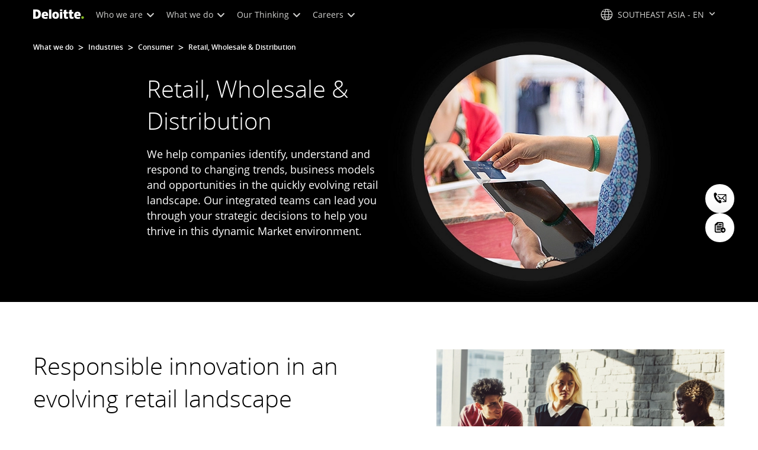

--- FILE ---
content_type: text/javascript;charset=UTF-8
request_url: https://media.deloitte.com/is/image/deloitte/sea-cb-2025-retail-industry-outlook-promo?fmt=webp&fit=stretch,1&req=set,json&id=320772873&handler=s7RIJSONResponse
body_size: -110
content:
/*jsonp*/s7RIJSONResponse({"set":{"pv":"1.0","type":"img","n":"deloitte/sea-cb-2025-retail-industry-outlook-promo","item":{"i":{"n":"deloitte/sea-cb-2025-retail-industry-outlook-promo"},"dx":"550","dy":"550","iv":"N3Zp32"}}},"320772873");

--- FILE ---
content_type: text/javascript;charset=UTF-8
request_url: https://media.deloitte.com/is/image/deloitte/sea-cb-global-powers-of-retailing-2025?fmt=webp&fit=stretch,1&req=set,json&id=-1447731091&handler=s7RIJSONResponse
body_size: -110
content:
/*jsonp*/s7RIJSONResponse({"set":{"pv":"1.0","type":"img","n":"deloitte/sea-cb-global-powers-of-retailing-2025","item":{"i":{"n":"deloitte/sea-cb-global-powers-of-retailing-2025"},"dx":"550","dy":"550","iv":"Y-RpX1"}}},"-1447731091");